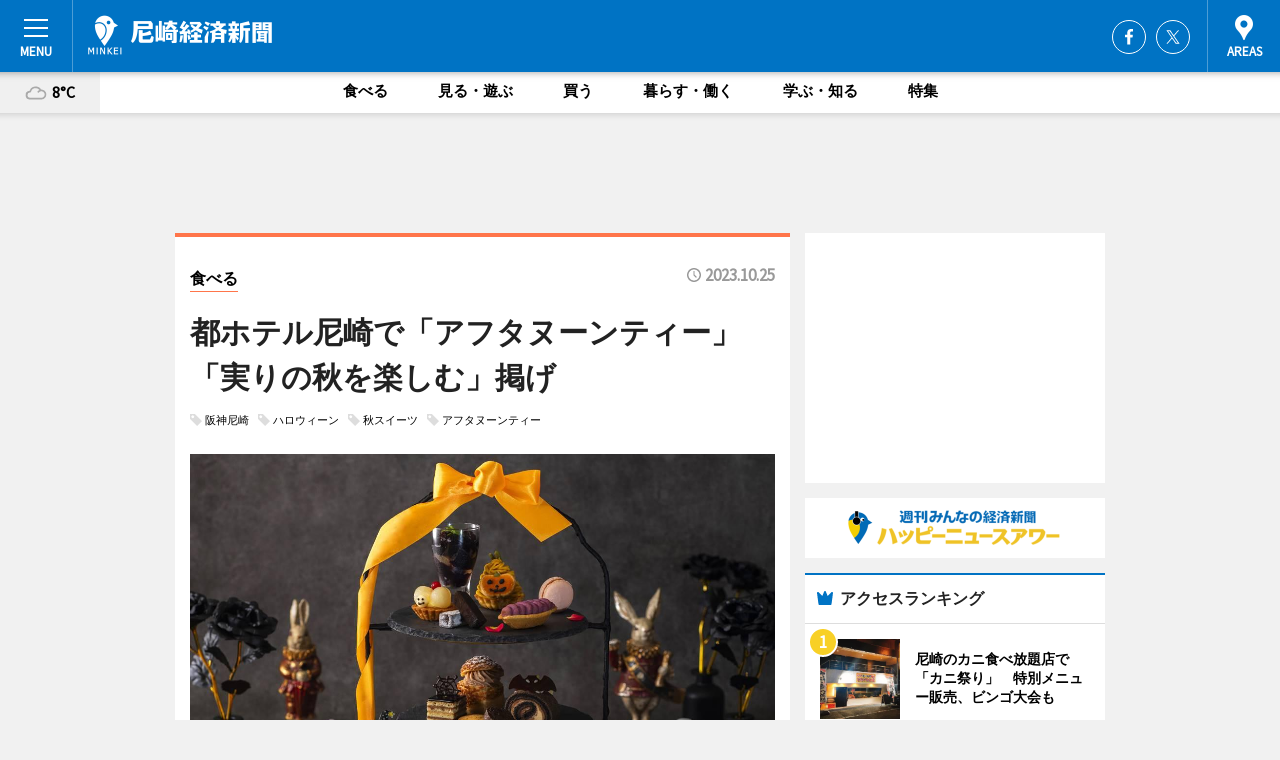

--- FILE ---
content_type: text/html; charset=utf-8
request_url: https://amagasaki.keizai.biz/headline/1437/
body_size: 66034
content:
<!DOCTYPE HTML>
<html>
<head>
<meta http-equiv="Content-Type" content="text/html; charset=utf-8">
<meta name="viewport" content="width=device-width,initial-scale=1,minimum-scale=1,maximum-scale=1,user-scalable=no">
<title>都ホテル尼崎で「アフタヌーンティー」　「実りの秋を楽しむ」掲げ - 尼崎経済新聞</title>

<meta name="keywords" content="尼崎,経済,新聞,ニュース,カルチャー">
<meta name="description" content="「実りの秋を楽しむアフタヌーンティー」を現在、都ホテル尼崎（尼崎市昭和通2）1階の「ロビーラウンジ ザ・ラウンジ＆ケーキショップ」（TEL 06-6488-4961）が提供している。">
<meta property="fb:app_id" content="375993182549007">
<meta property="fb:admins" content="100001334499453">
<meta property="og:site_name" content="尼崎経済新聞">
<meta property="og:locale" content="ja_JP">
<meta property="og:type" content="article">
<meta name="twitter:card" content="summary_large_image">
<meta name="twitter:site" content="@minkei">
<meta property="og:title" content="都ホテル尼崎で「アフタヌーンティー」　「実りの秋を楽しむ」掲げ">
<meta name="twitter:title" content="都ホテル尼崎で「アフタヌーンティー」　「実りの秋を楽しむ」掲げ">
<link rel="canonical" href="https://amagasaki.keizai.biz/headline/1437/">
<meta property="og:url" content="https://amagasaki.keizai.biz/headline/1437/">
<meta name="twitter:url" content="https://amagasaki.keizai.biz/headline/1437/">
<meta property="og:description" content="「実りの秋を楽しむアフタヌーンティー」を現在、都ホテル尼崎（尼崎市昭和通2）1階の「ロビーラウンジ ザ・ラウンジ＆ケーキショップ」（TEL 06-6488-4961）が提供している。">
<meta name="twitter:description" content="「実りの秋を楽しむアフタヌーンティー」を現在、都ホテル尼崎（尼崎市昭和通2）1階の「ロビーラウンジ ザ・ラウンジ＆ケーキショップ」（TEL 06-6488-4961）が提供している。">
<meta property="og:image" content="https://images.keizai.biz/amagasaki_keizai/headline/1698207738_photo.jpg">
<meta name="twitter:image" content="https://images.keizai.biz/amagasaki_keizai/headline/1698207738_photo.jpg">
<link href="https://images.keizai.biz/favicon.ico" rel="shortcut icon">
<link href="https://ex.keizai.biz/common.8.3.0/css.1.0.6/common.min.css?1768849786" rel="stylesheet" type="text/css">
<link href="https://ex.keizai.biz/common.8.3.0/css.1.0.6/single.min.css?1768849786" rel="stylesheet" type="text/css">
<link href="https://amagasaki.keizai.biz/css/style.css" rel="stylesheet" type="text/css">
<link href="https://ex.keizai.biz/common.8.3.0/css.1.0.6/all.min.css" rel="stylesheet" type="text/css">
<link href="https://fonts.googleapis.com/css?family=Source+Sans+Pro" rel="stylesheet">
<link href="https://cdn.jsdelivr.net/npm/yakuhanjp@3.0.0/dist/css/yakuhanjp.min.css" rel=”preload” as="stylesheet" type="text/css">
<link href="https://ex.keizai.biz/common.8.3.0/css.1.0.6/print.min.css" media="print" rel="stylesheet" type="text/css">
<script>
var microadCompass = microadCompass || {};
microadCompass.queue = microadCompass.queue || [];
</script>
<script charset="UTF-8" src="//j.microad.net/js/compass.js" onload="new microadCompass.AdInitializer().initialize();" async></script>
<script type="text/javascript">
var PWT={};
var pbjs = pbjs || {};
pbjs.que = pbjs.que || [];
var googletag = googletag || {};
googletag.cmd = googletag.cmd || [];
var gptRan = false;
PWT.jsLoaded = function(){
    if(!location.hostname.match(/proxypy.org|printwhatyoulike.com/)){
        loadGPT();
    }
};
var loadGPT = function(){
    if (!gptRan) {
        gptRan = true;
        var gads = document.createElement('script');
        var useSSL = 'https:' == document.location.protocol;
        gads.src = (useSSL ? 'https:' : 'http:') + '//securepubads.g.doubleclick.net/tag/js/gpt.js';
        gads.async = true;
        var node = document.getElementsByTagName('script')[0];
        node.parentNode.insertBefore(gads, node);
        var pbjsEl = document.createElement("script");
        pbjsEl.type = "text/javascript";
        pbjsEl.src = "https://anymind360.com/js/2131/ats.js";
        var pbjsTargetEl = document.getElementsByTagName("head")[0];
        pbjsTargetEl.insertBefore(pbjsEl, pbjsTargetEl.firstChild);
    }
};
setTimeout(loadGPT, 500);
</script>
<script type="text/javascript">
(function() {
var purl = window.location.href;
var url = '//ads.pubmatic.com/AdServer/js/pwt/157255/3019';
var profileVersionId = '';
if(purl.indexOf('pwtv=')>0){
    var regexp = /pwtv=(.*?)(&|$)/g;
    var matches = regexp.exec(purl);
    if(matches.length >= 2 && matches[1].length > 0){
    profileVersionId = '/'+matches[1];
    }
}
var wtads = document.createElement('script');
wtads.async = true;
wtads.type = 'text/javascript';
wtads.src = url+profileVersionId+'/pwt.js';
var node = document.getElementsByTagName('script')[0];
node.parentNode.insertBefore(wtads, node);
})();
</script>
<script>
window.gamProcessed = false;
window.gamFailSafeTimeout = 5e3;
window.reqGam = function () {
    if (!window.gamProcessed) {
        window.gamProcessed = true;
        googletag.cmd.push(function () {
            googletag.pubads().refresh();
        });
    }
};
setTimeout(function () {
    window.reqGam();
}, window.gamFailSafeTimeout);
var googletag = googletag || {};
googletag.cmd = googletag.cmd || [];
googletag.cmd.push(function(){
let issp = false;
let hbSlots = new Array();
let amznSlots = new Array();
const ua = window.navigator.userAgent.toLowerCase();
if (ua.indexOf('iphone') > 0 || ua.indexOf('ipod') > 0 || ua.indexOf('android') > 0 && ua.indexOf('mobile') > 0) {
    issp = true;
}
if (issp === true) {
    amznSlots.push(googletag.defineSlot('/159334285/sp_minkei_header_1st', [[320, 100], [320, 50]], 'div-gpt-ad-1576055139196-0').addService(googletag.pubads()));
    hbSlots.push(googletag.defineSlot('/159334285/sp_minkei_list_1st', [[336, 280], [300, 250], [320, 100], [320, 50], [200, 200], 'fluid'], 'div-gpt-ad-1580717788210-0').addService(googletag.pubads()));
    hbSlots.push(googletag.defineSlot('/159334285/sp_minkei_inarticle', ['fluid', [300, 250], [336, 280], [320, 180], [1, 1]], 'div-gpt-ad-1576055195029-0').addService(googletag.pubads()));
    hbSlots.push(googletag.defineSlot('/159334285/sp_minkei_footer_1st', ['fluid', [300, 250], [336, 280], [320, 100], [320, 50], [200, 200]], 'div-gpt-ad-1576055033248-0').addService(googletag.pubads()));
    hbSlots.push(googletag.defineSlot('/159334285/sp_minkei_footer_2nd', [[300, 250], 'fluid', [336, 280], [320, 180], [320, 100], [320, 50], [200, 200]], 'div-gpt-ad-1576037774006-0').addService(googletag.pubads()));
    hbSlots.push(googletag.defineSlot('/159334285/sp_minkei_footer_3rd', [[300, 250], [336, 280], [320, 100], [320, 50], [200, 200], 'fluid'], 'div-gpt-ad-1576055085577-0').addService(googletag.pubads()));
    hbSlots.push(googletag.defineSlot('/159334285/sp_minkei_overlay', [320, 50], 'div-gpt-ad-1584427815478-0').addService(googletag.pubads()));
    hbSlots.push(googletag.defineSlot('/159334285/sp_minkei_infeed_1st', ['fluid', [320, 100], [300, 100]], 'div-gpt-ad-1580370696425-0').addService(googletag.pubads()));
    hbSlots.push(googletag.defineSlot('/159334285/sp_minkei_infeed_2st', [[300, 100], 'fluid', [320, 100]], 'div-gpt-ad-1580370846543-0').addService(googletag.pubads()));
    hbSlots.push(googletag.defineSlot('/159334285/sp_minkei_infeed_3rd', [[300, 100], 'fluid', [320, 100]], 'div-gpt-ad-1580370937978-0').addService(googletag.pubads()));
} else {
    amznSlots.push(googletag.defineSlot('/159334285/pc_minkei_header_1st', [[728, 90], [750, 100], [970, 90]], 'div-gpt-ad-1576054393576-0').addService(googletag.pubads()));
    amznSlots.push(googletag.defineSlot('/159334285/pc_minkei_right_1st', ['fluid', [300, 250]], 'div-gpt-ad-1576054711791-0').addService(googletag.pubads()));
    hbSlots.push(googletag.defineSlot('/159334285/pc_minkei_right_2nd', ['fluid', [300, 250], [200, 200]], 'div-gpt-ad-1576054772252-0').addService(googletag.pubads()));
    hbSlots.push(googletag.defineSlot('/159334285/pc_minkei_inarticle', ['fluid', [300, 250], [336, 280]], 'div-gpt-ad-1576054895453-0').addService(googletag.pubads()));
    hbSlots.push(googletag.defineSlot('/159334285/pc_minkei_right_3rd', [[300, 250], 'fluid', [300, 600], [160, 600], [200, 200]], 'div-gpt-ad-1576054833870-0').addService(googletag.pubads()));
    amznSlots.push(googletag.defineSlot('/159334285/pc_minkei_left_1st', ['fluid', [300, 250]], 'div-gpt-ad-1576037145616-0'). addService(googletag.pubads()));
    hbSlots.push(googletag.defineSlot('/159334285/pc_minkei_infeed_1st', ['fluid'], 'div-gpt-ad-1580370696425-0').addService(googletag.pubads()));
    hbSlots.push(googletag.defineSlot('/159334285/pc_minkei_infeed_2st', ['fluid'], 'div-gpt-ad-1580370846543-0').addService(googletag.pubads()));
    hbSlots.push(googletag.defineSlot('/159334285/pc_minkei_infeed_3rd', ['fluid'], 'div-gpt-ad-1580370937978-0').addService(googletag.pubads()));
}

const interstitialSlot = googletag.defineOutOfPageSlot('/159334285/minkei_interstitial', googletag.enums.OutOfPageFormat.INTERSTITIAL);
if (interstitialSlot) amznSlots.push(interstitialSlot.addService(googletag.pubads()));
if (!googletag.pubads().isInitialLoadDisabled()) {
    googletag.pubads().disableInitialLoad();
}
googletag.pubads().enableSingleRequest();
googletag.pubads().collapseEmptyDivs();
googletag.enableServices();
googletag.pubads().refresh(amznSlots);
googletag.pubads().addEventListener('slotRequested', function(event) {
var elemId = event.slot.getSlotElementId();
for (var i = 0; i < hbSlots.length; i++) {
    if (hbSlots[i].getSlotElementId() == elemId) {
        window.gamProcessed = true;
    }
}
});
});
</script>
<script async src="//pagead2.googlesyndication.com/pagead/js/adsbygoogle.js"></script>
<script src="https://cdn.gmossp-sp.jp/ads/receiver.js"></script>
<script type="text/javascript">
window._taboola = window._taboola || [];
_taboola.push({article:'auto'});
! function(e, f, u, i) {
if (!document.getElementById(i)) {
e.async = 1;
e.src = u;
e.id = i;
f.parentNode.insertBefore(e, f);
}
}(document.createElement('script'),
document.getElementsByTagName('script')[0],
'//cdn.taboola.com/libtrc/minkeijapan-network/loader.js',
'tb_loader_script');
if (window.performance && typeof window.performance.mark == 'function')
{window.performance.mark('tbl_ic');}
</script>
</head>
<body>

<div id="wrap">
<div id="header">
<div class="inner">
<div id="menuBtn"><span></span></div>
<h1 class="logo"><a href="https://amagasaki.keizai.biz/">尼崎経済新聞</a></h1>
<div id="areasBtn"><span></span></div>
<ul class="sns">
<li class="fb"><a href="https://www.facebook.com/amagasakikeizai" target="_blank">Facebook</a></li><li class="tw"><a href="https://twitter.com/amagasakikeizai" target="_blank">Twitter</a></li></ul>
</div>
</div>
<div id="gNavi">
<div id="weather"><a href="https://amagasaki.keizai.biz/weather/"><img src="https://images.keizai.biz/img/weather/200.svg" alt=""><span>8°C</span></a></div>
<div class="link">
<ul>
<li><a href="https://amagasaki.keizai.biz/gourmet/archives/1/">食べる</a></li>
<li><a href="https://amagasaki.keizai.biz/play/archives/1/">見る・遊ぶ</a></li>
<li><a href="https://amagasaki.keizai.biz/shopping/archives/1/">買う</a></li>
<li><a href="https://amagasaki.keizai.biz/life/archives/1/">暮らす・働く</a></li>
<li><a href="https://amagasaki.keizai.biz/study/archives/1/">学ぶ・知る</a></li>
<li><a href="https://amagasaki.keizai.biz/special/archives/1/">特集</a></li>
</ul>
</div>
</div>
<div id="topBnr">
<script>
const spw = 430;
const hbnr = document.createElement('div');
const cbnr = document.createElement('div');
if (screen.width <= spw) {
    hbnr.classList.add("bnrW320");
    cbnr.setAttribute('id', 'div-gpt-ad-1576055139196-0');
} else {
    hbnr.classList.add("bnrWPC");
    cbnr.setAttribute('id', 'div-gpt-ad-1576054393576-0');
}
hbnr.appendChild(cbnr);
document.currentScript.parentNode.appendChild(hbnr);
if (screen.width <= spw) {
    googletag.cmd.push(function() { googletag.display('div-gpt-ad-1576055139196-0'); });
} else {
    googletag.cmd.push(function() { googletag.display('div-gpt-ad-1576054393576-0'); });
}
</script>
</div>

<div id="container">
<div class="contents" id="topBox">
<div class="box gourmet">
<div class="ttl">
<span class="gourmet"><a href="https://amagasaki.keizai.biz/gourmet/archives/1/">食べる</a></span>
<time>2023.10.25</time>
<h1>都ホテル尼崎で「アフタヌーンティー」　「実りの秋を楽しむ」掲げ</h1>
</div>
<ul class="tagList">
<li><a href="https://amagasaki.keizai.biz/tag.php?name=阪神尼崎&amp;from=1">阪神尼崎</a></li>
<li><a href="https://amagasaki.keizai.biz/tag.php?name=ハロウィーン&amp;from=1">ハロウィーン</a></li>
<li><a href="https://amagasaki.keizai.biz/tag.php?name=秋スイーツ&amp;from=1">秋スイーツ</a></li>
<li><a href="https://amagasaki.keizai.biz/tag.php?name=アフタヌーンティー&amp;from=1">アフタヌーンティー</a></li>
</ul>
<div class="main">
<img src="https://images.keizai.biz/amagasaki_keizai/headline/1698207738_photo.jpg" alt="アフタヌーンティーイメージ。10月はハロウィーンをイメージしたデコレーションを施す">
<h2>アフタヌーンティーイメージ。10月はハロウィーンをイメージしたデコレーションを施す</h2>
</div>
<div class="gallery">
<ul>
<li>
<a href="https://amagasaki.keizai.biz/photoflash/4175/"><img src="https://images.keizai.biz/amagasaki_keizai/photonews/1698207593.jpg" alt=""></a>
</li>
<li>
<a href="https://amagasaki.keizai.biz/photoflash/4174/"><img src="https://images.keizai.biz/amagasaki_keizai/photonews/1698207573.jpg" alt=""></a>
</li>
</ul>
</div>
<script>var _puri = "https://amagasaki.keizai.biz/headline/1437/";</script>
<div class="snsArea">
<ul>
<li class="fb"><a href="https://www.facebook.com/share.php?u=https://amagasaki.keizai.biz/headline/1437/" class="popup" target="_blank"></a><span id="fb_count"><p id="fb_count_num">10</p></span></li>
<li class="tw"><a href="https://twitter.com/intent/tweet?url=https://amagasaki.keizai.biz/headline/1437/&text=都ホテル尼崎で「アフタヌーンティー」　「実りの秋を楽しむ」掲げ" class="popup" target="_blank"></a></li>
<li class="line"><a href="https://line.me/R/msg/text/?%E9%83%BD%E3%83%9B%E3%83%86%E3%83%AB%E5%B0%BC%E5%B4%8E%E3%81%A7%E3%80%8C%E3%82%A2%E3%83%95%E3%82%BF%E3%83%8C%E3%83%BC%E3%83%B3%E3%83%86%E3%82%A3%E3%83%BC%E3%80%8D%E3%80%80%E3%80%8C%E5%AE%9F%E3%82%8A%E3%81%AE%E7%A7%8B%E3%82%92%E6%A5%BD%E3%81%97%E3%82%80%E3%80%8D%E6%8E%B2%E3%81%92%0d%0ahttps%3A%2F%2Famagasaki.keizai.biz%2Fheadline%2F1437%2F" class="popup" target="_blank"></a></li>
<li class="htn"><a href="http://b.hatena.ne.jp/entry/https://amagasaki.keizai.biz/headline/1437/" target="_blank"></a><span id="htn_count">&nbsp;</span></li>
</ul>
</div>
<div class="txt">
<div class="img">
<p>　「実りの秋を楽しむアフタヌーンティー」を現在、都ホテル尼崎（尼崎市昭和通2）1階の「ロビーラウンジ ザ・ラウンジ＆ケーキショップ」（TEL <a href="tel:0664884961">06-6488-4961</a>）が提供している。</p>
<p><a href="https://amagasaki.keizai.biz/photoflash/4174/" class="photo">11月から提供するアフタヌーンティーイメージ</a></p>
<div class="bnr">
<script>
const _bnr = document.createElement('div');
if (screen.width <= spw) {
  _bnr.setAttribute('id', 'div-gpt-ad-1576055195029-0');
} else {
  _bnr.setAttribute('id', 'div-gpt-ad-1576054895453-0');
}
document.currentScript.parentNode.appendChild(_bnr);
if (screen.width <= spw) {
  googletag.cmd.push(function() { googletag.display('div-gpt-ad-1576055195029-0'); });
} else {
  googletag.cmd.push(function() { googletag.display('div-gpt-ad-1576054895453-0'); });
}
</script>
<span>［広告］</span></div>
<p>　スイーツは、カボチャや紫イモ、クリ、洋ナシなど秋の食材を使った15種類。10月31日まで、スイーツにハロウィーンをイメージしたデコレーションを施す。軽食はホウレンソウとブナシメジのキッシュ、クロワッサンサンド、ドリンクは「ロンネフェルト」の紅茶、コーヒーを用意する。</p>
<p>　アフタヌーンティーの提供時間は11時～17時30分。料金は4,000円。来店希望日の2日前までに要予約。11月30日まで。</p>
</div>
</div>
<ul class="btnList article">
<li class="send"><a href="https://amagasaki.keizai.biz/mapnews/1437/">地図を見る</a></li>
</ul>
</div>
<div class="box">
<ul class="thumb related">
<li>
<a href="https://amagasaki.keizai.biz/photoflash/4175/">
<div class="img"><img src="https://images.keizai.biz/amagasaki_keizai/photonews/1698207593.jpg" alt=""></div>
<div class="relbox">
<h3>店内の様子</h3>
<small>関連画像</small>
</div>
</a>
</li>
<li class="link"><div class="sdbox"><a href="https://www.miyakohotels.ne.jp/amagasaki/restaurant/lounge/menu/25281/" target="_blank" class="win">アフタヌーンティー詳細</a></div></li>
</ul>
<ul class="snsList">
<li>
<a href="https://twitter.com/share" class="twitter-share-button popup" data-url="https://amagasaki.keizai.biz/headline/1437/" data-text="都ホテル尼崎で「アフタヌーンティー」　「実りの秋を楽しむ」掲げ" data-lang="ja"></a><script>!function(d,s,id){var js,fjs=d.getElementsByTagName(s)[0],p='https';if(!d.getElementById(id)){js=d.createElement(s);js.id=id;js.src=p+'://platform.twitter.com/widgets.js';fjs.parentNode.insertBefore(js,fjs);}}(document, 'script', 'twitter-wjs');</script>
</li>
<li>
<div id="fb-root"></div>
<script async defer crossorigin="anonymous" src="https://connect.facebook.net/ja_JP/sdk.js#xfbml=1&version=v9.0&appId=375993182549007&autoLogAppEvents=1" nonce="mlP5kZZA"></script>
<div class="fb-share-button" data-href="https://amagasaki.keizai.biz/headline/1437/" data-layout="button_count" data-size="small"><a target="_blank" href="https://www.facebook.com/sharer/sharer.php?u=https%3A%2F%2Famagasaki.keizai.biz%2Fheadline%2F1437%2F&amp;src=sdkpreparse" class="fb-xfbml-parse-ignore">シェア</a></div>
</li>
<li>
<div class="line-it-button" data-lang="ja" data-type="share-a" data-url="https://amagasaki.keizai.biz/headline/1437/" style="display: none;"></div>
<script src="https://d.line-scdn.net/r/web/social-plugin/js/thirdparty/loader.min.js" async="async" defer="defer"></script>
</li>
<li>
<a href="http://b.hatena.ne.jp/entry/" class="hatena-bookmark-button" data-hatena-bookmark-layout="basic-label-counter" data-hatena-bookmark-lang="ja" data-hatena-bookmark-height="20" title="はてなブックマークに追加"><img src="https://b.st-hatena.com/images/entry-button/button-only@2x.png" alt="はてなブックマークに追加" width="20" height="20" style="border: none;" /></a><script type="text/javascript" src="https://b.st-hatena.com/js/bookmark_button.js" charset="utf-8" async="async"></script>
</li>
</ul>
<div class="pager">
<ul>
<li class="prev"><a href="https://amagasaki.keizai.biz/headline/1436/"><span>前の記事</span></a></li><li class="next"><a href="https://amagasaki.keizai.biz/headline/1438/"><span>次の記事</span></a></li></ul>
</div>
</div>
</div>
<div class="box" style="text-align: center;">
<div id="middleBnr" class="box bnr">
<script>
if (screen.width <= spw) {
    const _cMiddleBnr = document.createElement('div');
    _cMiddleBnr.setAttribute('id', 'div-gpt-ad-1580717788210-0');
    document.currentScript.parentNode.appendChild(_cMiddleBnr);
    googletag.cmd.push(function() { googletag.display('div-gpt-ad-1580717788210-0'); });
}
</script>

</div>
</div>
<div id="info">
<div id="category">

<div class="box special">
<div class="ttl"><h2>特集</h2></div>
<ul class="thumbB">
<li>
<a href="https://amagasaki.keizai.biz/column/41/">
<div class="img"><img class="lazy" src="https://images.keizai.biz/img/extras/noimage.png" data-src="https://amagasaki.keizai.biz/img/column/1721697660/1721698082index.jpg" alt="伊丹の音楽フェスが11年目の開催へ　テーマに「リスタート」掲げる"></div>
<div class="block">
<span>エリア特集</span>
<h3>伊丹の音楽フェスが11年目の開催へ　テーマに「リスタート」掲げる</h3>
</div>
</a>
</li>
<li>
<a href="https://amagasaki.keizai.biz/column/40/">
<div class="img"><img class="lazy" src="https://images.keizai.biz/img/extras/noimage.png" data-src="https://amagasaki.keizai.biz/img/column/1718084226/1718084762index.jpg" alt="尼崎のロボットスクール「ロボキャン」が1周年　小中学生が集まり学び合う場に"></div>
<div class="block">
<span>エリア特集</span>
<h3>尼崎のロボットスクール「ロボキャン」が1周年　小中学生が集まり学び合う場に</h3>
</div>
</a>
</li>
<li>
<a href="https://amagasaki.keizai.biz/column/39/">
<div class="img"><img class="lazy" src="https://images.keizai.biz/img/extras/noimage.png" data-src="https://amagasaki.keizai.biz/img/column/1709255674/1709255959index.jpg" alt="尼崎でロボットスクール「ロボキャン」　子どもたちに「さらなる学びの場」を提供"></div>
<div class="block">
<span>エリア特集</span>
<h3>尼崎でロボットスクール「ロボキャン」　子どもたちに「さらなる学びの場」を提供</h3>
</div>
</a>
</li>
</ul>
<div class="more"><a href="https://amagasaki.keizai.biz/special/archives/1/"><span>もっと見る</span></a></div>
</div>
<div class="box latestnews">
<div class="ttl"><h2>最新ニュース</h2></div>
<div class="thumbA">
<a href="https://amagasaki.keizai.biz/headline/1495/">
<div class="img">
<img src="https://images.keizai.biz/amagasaki_keizai/headline/1733199236_photo.jpg" alt="">
</div>
<span>食べる</span>
<h3>尼崎のホテルが食べ飲み放題の「冬ビアホール」　正月イベントも</h3>
<p>ホテルヴィスキオ尼崎（尼崎市潮江1）が現在、レストラン「カフェ＆レストランウエストリバー」で食べ飲み放題プラン「冬ビアホール」を提供している。</p>
</a>
</div>
<ul class="thumbC">
<li>
<a href="https://amagasaki.keizai.biz/headline/1494/">
<div class="img">
<img src="https://images.keizai.biz/amagasaki_keizai/thumbnail/1730873134_mini.jpg" alt="">
</div>
<div class="block">
<span>見る・遊ぶ</span><h3>伊丹スポーツセンターで子ども体験イベント　スポーツ・楽器・日本文化など</h3>
</div>
</a>
</li>
<li>
<a href="https://amagasaki.keizai.biz/headline/1493/">
<div class="img">
<img src="https://images.keizai.biz/amagasaki_keizai/thumbnail/1729564716_mini.jpg" alt="">
</div>
<div class="block">
<span>食べる</span><h3>尼崎のカニ食べ放題店で「カニ祭り」　特別メニュー販売、ビンゴ大会も</h3>
</div>
</a>
</li>
<li>
<a href="https://amagasaki.keizai.biz/headline/1492/">
<div class="img">
<img src="https://images.keizai.biz/amagasaki_keizai/thumbnail/1725589616_mini.jpg" alt="">
</div>
<div class="block">
<span>見る・遊ぶ</span><h3>尼崎市第8回「近松賞」受賞戯曲を舞台化　ピッコロ劇団が上演</h3>
</div>
</a>
</li>
<li>
<a href="https://amagasaki.keizai.biz/headline/1491/">
<div class="img">
<img src="https://images.keizai.biz/amagasaki_keizai/thumbnail/1724725982_mini.jpg" alt="">
</div>
<div class="block">
<span>食べる</span><h3>都ホテル尼崎で「重富教授の生ビール大学」開講</h3>
</div>
</a>
</li>
<li>
<a href="https://amagasaki.keizai.biz/headline/1490/">
<div class="img">
<img src="https://images.keizai.biz/amagasaki_keizai/thumbnail/1722910725_mini.jpg" alt="">
</div>
<div class="block">
<span>見る・遊ぶ</span><h3>尼崎で音楽イベント「塚口ジャズ」　中高生や社会人バンド、プロも出演</h3>
</div>
</a>
</li>
<li id="_ads">
<div id='div-gpt-ad-1580370696425-0'>
<script>
googletag.cmd.push(function() { googletag.display('div-gpt-ad-1580370696425-0'); });
</script>
</div>
</li>

</ul>
<div class="more"><a href="https://amagasaki.keizai.biz/headline/archives/1/"><span>もっと見る</span></a></div>
</div>
<div class="box">
<div id="taboola-below-article-thumbnails"></div>
<script type="text/javascript">
window._taboola = window._taboola || [];
_taboola.push({
mode: 'thumbnails-a',
container: 'taboola-below-article-thumbnails',
placement: 'Below Article Thumbnails',
target_type: 'mix'
});
</script>
</div>
<div class="box gourmet">
<div class="ttl"><h2>食べる</h2></div>
<div class="thumbA">
<a href="https://amagasaki.keizai.biz/headline/1495/">
<div class="img"><img class="lazy" src="https://images.keizai.biz/img/extras/noimage.png" data-src="https://images.keizai.biz/amagasaki_keizai/headline/1733199236_photo.jpg" alt=""></div>
<span>食べる</span>
<h3>尼崎のホテルが食べ飲み放題の「冬ビアホール」　正月イベントも</h3>
<p>ホテルヴィスキオ尼崎（尼崎市潮江1）が現在、レストラン「カフェ＆レストランウエストリバー」で食べ飲み放題プラン「冬ビアホール」を提供している。</p>
</a>
</div>
<ul class="thumbC">
<li>
<a href="https://amagasaki.keizai.biz/headline/1493/">
<div class="img"><img class="lazy" src="https://images.keizai.biz/img/extras/noimage.png" data-src="https://images.keizai.biz/amagasaki_keizai/headline/1729564716.jpg" alt=""></div>
<div class="block">
<span>食べる</span>
<h3>尼崎のカニ食べ放題店で「カニ祭り」　特別メニュー販売、ビンゴ大会も</h3>
</div>
</a>
</li>
<li>
<a href="https://amagasaki.keizai.biz/headline/1491/">
<div class="img"><img class="lazy" src="https://images.keizai.biz/img/extras/noimage.png" data-src="https://images.keizai.biz/amagasaki_keizai/headline/1724725982.jpg" alt=""></div>
<div class="block">
<span>食べる</span>
<h3>都ホテル尼崎で「重富教授の生ビール大学」開講</h3>
</div>
</a>
</li>
<li>
<a href="https://amagasaki.keizai.biz/headline/1486/">
<div class="img"><img class="lazy" src="https://images.keizai.biz/img/extras/noimage.png" data-src="https://images.keizai.biz/amagasaki_keizai/headline/1720407548.jpg" alt=""></div>
<div class="block">
<span>食べる</span>
<h3>尼崎のホテルが食べ飲み放題プラン　席でたる生ビールつぐサービスも</h3>
</div>
</a>
</li>
<li id="_ads15">
<div id='div-gpt-ad-1580370846543-0'>
<script>
googletag.cmd.push(function() { googletag.display('div-gpt-ad-1580370846543-0'); });
</script>
</div>
</li>

</ul>
<div class="more"><a href="https://amagasaki.keizai.biz/gourmet/archives/1/"><span>もっと見る</span></a></div>
</div>
<script>
if (screen.width <= spw) {
    const _bnr = document.createElement('div');
    const _cbnr = document.createElement('div');
    _bnr.classList.add('box', 'oauth', 'sp');
    _cbnr.setAttribute('id', 'div-gpt-ad-1580370696425-0');
    _bnr.appendChild(_cbnr);
    document.currentScript.parentNode.appendChild(_bnr);
    googletag.cmd.push(function() { googletag.display('div-gpt-ad-1580370696425-0'); });
}
</script>
<div class="box play">
<div class="ttl"><h2>見る・遊ぶ</h2></div>
<div class="thumbA">
<a href="https://amagasaki.keizai.biz/headline/1494/">
<div class="img"><img class="lazy" src="https://images.keizai.biz/img/extras/noimage.png" data-src="https://images.keizai.biz/amagasaki_keizai/headline/1730873134_photo.jpg" alt=""></div>
<span>見る・遊ぶ</span>
<h3>伊丹スポーツセンターで子ども体験イベント　スポーツ・楽器・日本文化など</h3>
<p>子ども向けイベント「キッズフェスいたみ2024」が11月24日、伊丹市立伊丹スポーツセンター（鴻池1）で開催される。</p>
</a>
</div>
<ul class="thumbC">
<li>
<a href="https://amagasaki.keizai.biz/headline/1492/">
<div class="img"><img class="lazy" src="https://images.keizai.biz/img/extras/noimage.png" data-src="https://images.keizai.biz/amagasaki_keizai/headline/1725589616.jpg" alt=""></div>
<div class="block">
<span>見る・遊ぶ</span>
<h3>尼崎市第8回「近松賞」受賞戯曲を舞台化　ピッコロ劇団が上演</h3>
</div>
</a>
</li>
<li>
<a href="https://amagasaki.keizai.biz/headline/1490/">
<div class="img"><img class="lazy" src="https://images.keizai.biz/img/extras/noimage.png" data-src="https://images.keizai.biz/amagasaki_keizai/headline/1722910725.jpg" alt=""></div>
<div class="block">
<span>見る・遊ぶ</span>
<h3>尼崎で音楽イベント「塚口ジャズ」　中高生や社会人バンド、プロも出演</h3>
</div>
</a>
</li>
<li>
<a href="https://amagasaki.keizai.biz/headline/1487/">
<div class="img"><img class="lazy" src="https://images.keizai.biz/img/extras/noimage.png" data-src="https://images.keizai.biz/amagasaki_keizai/headline/1721615619.jpg" alt=""></div>
<div class="block">
<span>見る・遊ぶ</span>
<h3>尼崎で同市出身の画家・白髪一雄の個展　生誕100年を記念</h3>
</div>
</a>
</li>
<li id="_ads25">
<div id='div-gpt-ad-1580370937978-0'>
<script>
googletag.cmd.push(function() { googletag.display('div-gpt-ad-1580370937978-0'); });
</script>
</div>
</li>

</ul>
<div class="more"><a href="https://amagasaki.keizai.biz/play/archives/1/"><span>もっと見る</span></a></div>
</div>
<script>
if (screen.width <= spw) {
    const _bnr = document.createElement('div');
    const _cbnr = document.createElement('div');
    _bnr.classList.add('rb', 'sp');
    _cbnr.setAttribute('id', 'div-gpt-ad-1576037774006-0');
    _bnr.appendChild(_cbnr);
    document.currentScript.parentNode.appendChild(_bnr);
    googletag.cmd.push(function() { googletag.display('div-gpt-ad-1576037774006-0'); });
}
</script>
<div class="box study">
<div class="ttl"><h2>学ぶ・知る</h2></div>
<div class="thumbA">
<a href="https://amagasaki.keizai.biz/headline/1494/">
<div class="img"><img class="lazy" src="https://images.keizai.biz/img/extras/noimage.png" data-src="https://images.keizai.biz/amagasaki_keizai/headline/1730873134_photo.jpg" alt=""></div>
<span>学ぶ・知る</span>
<h3>伊丹スポーツセンターで子ども体験イベント　スポーツ・楽器・日本文化など</h3>
<p>子ども向けイベント「キッズフェスいたみ2024」が11月24日、伊丹市立伊丹スポーツセンター（鴻池1）で開催される。</p>
</a>
</div>
<ul class="thumbC">
<li>
<a href="https://amagasaki.keizai.biz/headline/1491/">
<div class="img"><img class="lazy" src="https://images.keizai.biz/img/extras/noimage.png" data-src="https://images.keizai.biz/amagasaki_keizai/headline/1724725982.jpg" alt=""></div>
<div class="block">
<span>学ぶ・知る</span>
<h3>都ホテル尼崎で「重富教授の生ビール大学」開講</h3>
</div>
</a>
</li>
<li>
<a href="https://amagasaki.keizai.biz/headline/1488/">
<div class="img"><img class="lazy" src="https://images.keizai.biz/img/extras/noimage.png" data-src="https://images.keizai.biz/amagasaki_keizai/headline/1721888045.jpg" alt=""></div>
<div class="block">
<span>学ぶ・知る</span>
<h3>尼崎で10回目の「みんなのサマーセミナー」　市民らが講師務める350講座</h3>
</div>
</a>
</li>
<li>
<a href="https://amagasaki.keizai.biz/headline/1487/">
<div class="img"><img class="lazy" src="https://images.keizai.biz/img/extras/noimage.png" data-src="https://images.keizai.biz/amagasaki_keizai/headline/1721615619.jpg" alt=""></div>
<div class="block">
<span>学ぶ・知る</span>
<h3>尼崎で同市出身の画家・白髪一雄の個展　生誕100年を記念</h3>
</div>
</a>
</li>
<li>
<a href="https://amagasaki.keizai.biz/headline/1484/">
<div class="img"><img class="lazy" src="https://images.keizai.biz/img/extras/noimage.png" data-src="https://images.keizai.biz/amagasaki_keizai/headline/1719367402.jpg" alt=""></div>
<div class="block">
<span>学ぶ・知る</span>
<h3>伊丹の音楽フェス「ITAMI GREENJAM'24」、 第1弾出演者発表</h3>
</div>
</a>
</li>

</ul>
<div class="more"><a href="https://amagasaki.keizai.biz/study/archives/1/"><span>もっと見る</span></a></div>
</div>
<script>
if (screen.width <= spw) {
    const _bnr = document.createElement('div');
    const _cbnr = document.createElement('div');
    _bnr.classList.add('rb', 'sp', 'thd');
    _cbnr.setAttribute('id', 'div-gpt-ad-1576055085577-0');
    _bnr.appendChild(_cbnr);
    document.currentScript.parentNode.appendChild(_bnr);
    googletag.cmd.push(function() { googletag.display('div-gpt-ad-1576055085577-0'); });
}
</script>
<div class="box shopping hdSP">
<div class="ttl"><h2>買う</h2></div>
<div class="thumbA">
<a href="https://amagasaki.keizai.biz/headline/1493/">
<div class="img"><img class="lazy" src="https://images.keizai.biz/img/extras/noimage.png" data-src="https://images.keizai.biz/amagasaki_keizai/headline/1729564716_photo.jpg" alt=""></div>
<span>買う</span>
<h3>尼崎のカニ食べ放題店で「カニ祭り」　特別メニュー販売、ビンゴ大会も</h3>
<p>阪神尼崎駅近くのカニ食べ放題の店「どきどき水産 阪神尼崎店」（尼崎市東難波町5）で10月27日、「カニ祭り」が開催される。</p>
</a>
</div>
<ul class="thumbC">
<li>
<a href="https://amagasaki.keizai.biz/headline/1489/">
<div class="img"><img class="lazy" src="https://images.keizai.biz/img/extras/noimage.png" data-src="https://images.keizai.biz/amagasaki_keizai/headline/1722308168.jpg" alt=""></div>
<div class="block">
<span>買う</span>
<h3>尼崎で職人が鉄の端材で作る「トラフィー」発売　阪神タイガースとコラボ</h3>
</div>
</a>
</li>
<li>
<a href="https://amagasaki.keizai.biz/headline/1485/">
<div class="img"><img class="lazy" src="https://images.keizai.biz/img/extras/noimage.png" data-src="https://images.keizai.biz/amagasaki_keizai/headline/1719797611.jpg" alt=""></div>
<div class="block">
<span>買う</span>
<h3>尼崎経済新聞上半期PVランキング　1位は浜の「資さんうどん」</h3>
</div>
</a>
</li>
<li>
<a href="https://amagasaki.keizai.biz/headline/1484/">
<div class="img"><img class="lazy" src="https://images.keizai.biz/img/extras/noimage.png" data-src="https://images.keizai.biz/amagasaki_keizai/headline/1719367402.jpg" alt=""></div>
<div class="block">
<span>買う</span>
<h3>伊丹の音楽フェス「ITAMI GREENJAM'24」、 第1弾出演者発表</h3>
</div>
</a>
</li>
<li>
<a href="https://amagasaki.keizai.biz/headline/1480/">
<div class="img"><img class="lazy" src="https://images.keizai.biz/img/extras/noimage.png" data-src="https://images.keizai.biz/amagasaki_keizai/headline/1715050353.jpg" alt=""></div>
<div class="block">
<span>買う</span>
<h3>尼崎のホテルがスイーツ販売　日向夏やイチゴを使ったムース2種</h3>
</div>
</a>
</li>

</ul>
<div class="more"><a href="https://amagasaki.keizai.biz/shopping/archives/1/"><span>もっと見る</span></a></div>
</div>
<div class="box life hdSP">
<div class="ttl"><h2>暮らす・働く</h2></div>
<div class="thumbA">
<a href="https://amagasaki.keizai.biz/headline/1478/">
<div class="img"><img class="lazy" src="https://images.keizai.biz/img/extras/noimage.png" data-src="https://images.keizai.biz/amagasaki_keizai/headline/1713246733_photo.jpg" alt=""></div>
<span>暮らす・働く</span>
<h3>尼崎の印鑑会社が卵形印鑑「エッグ」　コンセプトは「かわいらしく、実用的」</h3>
<p>尼崎の印鑑会社「Sirusi（シルシ）」（南武庫之荘1）が4月12日、卵形の印鑑「エッグ」の先行販売をクラウドファンディングサイト「Creema SPRINGS（クリーマスプリングス）」で始めた。</p>
</a>
</div>
<ul class="thumbC">
<li>
<a href="https://amagasaki.keizai.biz/headline/1472/">
<div class="img"><img class="lazy" src="https://images.keizai.biz/img/extras/noimage.png" data-src="https://images.keizai.biz/amagasaki_keizai/headline/1709527029.jpg" alt=""></div>
<div class="block">
<span>暮らす・働く</span>
<h3>尼崎の「訪問看護ステーション立花畑」3周年　独自サービス「立花time」展開</h3>
</div>
</a>
</li>
<li>
<a href="https://amagasaki.keizai.biz/headline/1455/">
<div class="img"><img class="lazy" src="https://images.keizai.biz/img/extras/noimage.png" data-src="https://images.keizai.biz/amagasaki_keizai/headline/1702265364.jpg" alt=""></div>
<div class="block">
<span>暮らす・働く</span>
<h3>「MVP伊丹事業所」が開所2周年　不要品を活用し国内外の支援につなげる</h3>
</div>
</a>
</li>
<li>
<a href="https://amagasaki.keizai.biz/headline/1439/">
<div class="img"><img class="lazy" src="https://images.keizai.biz/img/extras/noimage.png" data-src="https://images.keizai.biz/amagasaki_keizai/headline/1698634527.jpg" alt=""></div>
<div class="block">
<span>暮らす・働く</span>
<h3>伊丹で店舗事業主デザインした「匠トレカ」集めるスタンプラリー　34店舗参加</h3>
</div>
</a>
</li>
<li>
<a href="https://amagasaki.keizai.biz/headline/1436/">
<div class="img"><img class="lazy" src="https://images.keizai.biz/img/extras/noimage.png" data-src="https://images.keizai.biz/amagasaki_keizai/headline/1698039563.jpg" alt=""></div>
<div class="block">
<span>暮らす・働く</span>
<h3>尼崎で展覧会「まちのことづて」　3人の芸術家が尼崎の街リサーチし作品制作</h3>
</div>
</a>
</li>
</ul>
<div class="more"><a href="https://amagasaki.keizai.biz/life/archives/1/"><span>もっと見る</span></a></div>
</div>
</div>
<div id="sideCategory">
<div class="side">
<div class="box news">
<div class="ttl"><h3>みん経トピックス</h3></div>
<ul>
<li><a href="http://chiba.keizai.biz/headline/1466/"><h4>千葉市美術館で開館30周年企画展　ロックフェラー収集品を紹介</h4><small>千葉経済新聞</small></a></li>
<li><a href="http://honjo.keizai.biz/headline/952/"><h4>本庄署が西中で不審者対応訓練　110番と#9110の使い分け呼びかけも</h4><small>本庄経済新聞</small></a></li>
<li><a href="http://yambaru.keizai.biz/headline/736/"><h4>宜野座・漢那に沖縄そば店「礼」　夜は居酒屋営業</h4><small>やんばる経済新聞</small></a></li>
<li><a href="http://iida.keizai.biz/headline/1560/"><h4>高森町歴史民俗資料館で「つくもがみガチャ」始動　来館者にカード配布も</h4><small>飯田経済新聞</small></a></li>
<li><a href="http://shunan.keizai.biz/headline/2094/"><h4>山崎八幡宮でマルシェイベント「おさんぽまーけっと」　300回の節目</h4><small>周南経済新聞</small></a></li>
</ul>
</div>
<div class="box news release_list">
<div class="ttl"><h3>プレスリリース</h3></div>
<ul>
<li>
<a href="https://amagasaki.keizai.biz/release/522059/">
<h3>削孔管理IoTシステム「削孔Palette」が国土交通省NETISに登録</h3>
</a>
</li>
<li>
<a href="https://amagasaki.keizai.biz/release/521986/">
<h3>かわいい「AI」が日記にコメントをくれる　　　　　　　　　　　　　日記アプリ「よりそうAI日記」正式版を1月19日にリリース</h3>
</a>
</li>
<li>
<a href="https://amagasaki.keizai.biz/release/521909/">
<h3>兵庫県伊丹市にDiverse Village KITAITAMI開設～約60名の障害者の雇用を創出～</h3>
</a>
</li>
</ul>
<div class="more"><a href="https://amagasaki.keizai.biz/release/archives/1/"><span>もっと見る</span></a></div>
</div>

<script>
if (screen.width > spw) {
    const _middleBnr = document.createElement('div');
    const _cMiddleBnr = document.createElement('div');
    _middleBnr.classList.add('box', 'rec');
    _cMiddleBnr.setAttribute('id', 'div-gpt-ad-1576037145616-0');
    _middleBnr.appendChild(_cMiddleBnr);
    document.currentScript.parentNode.appendChild(_middleBnr);
    googletag.cmd.push(function() { googletag.display('div-gpt-ad-1576037145616-0'); });
}
</script>
<script async src="https://yads.c.yimg.jp/js/yads-async.js"></script>
<div class="box yads">
<div id="yad"></div>
<script>
window.YJ_YADS = window.YJ_YADS || { tasks: [] };
if (screen.width <= 750) {
    _yads_ad_ds = '46046_265960';
} else {
    _yads_ad_ds = '12295_268899';
}
window.YJ_YADS.tasks.push({
    yads_ad_ds : _yads_ad_ds,
    yads_parent_element : 'yad'
});
</script>
</div>
</div>
</div>
</div>
<div id="side">
<div class="side top">

<script>
const _recBnr = document.createElement('div');
if (screen.width > spw) {
    const _recCbnr = document.createElement('div');
    _recBnr.setAttribute('id', 'recBanner');
    _recBnr.classList.add('box');
    _recBnr.style.marginTop = '0';
    _recBnr.style.height = '250px';
    _recCbnr.style.height = '250px';
    _recCbnr.setAttribute('id', 'div-gpt-ad-1576054711791-0');
    _recBnr.appendChild(_recCbnr);
    document.currentScript.parentNode.appendChild(_recBnr);
    googletag.cmd.push(function() { googletag.display('div-gpt-ad-1576054711791-0'); });
} else {
    _recBnr.style.marginTop = '-15px';
    document.currentScript.parentNode.appendChild(_recBnr);
}
</script>





<div class="box partner">
<a href="https://minkei.net/radio/" target="_blank"><img src="https://images.keizai.biz/img/banners/happynewshour.png" width="300" height="55" alt="週刊みんなの経済新聞 ハッピーニュースアワー">
</a>
</div>

<div class="box thumb rank">
<div class="ttl"><h3>アクセスランキング</h3></div>
<ul>
<li class="gourmet">
<a href="https://amagasaki.keizai.biz/headline/1493/">
<div class="img"><img src="https://images.keizai.biz/amagasaki_keizai/headline/1729564716.jpg" alt=""></div>
<div class="sdbox">
<h4>尼崎のカニ食べ放題店で「カニ祭り」　特別メニュー販売、ビンゴ大会も</h4>
</div>
</a>
</li>
<li class="study">
<a href="https://amagasaki.keizai.biz/headline/1488/">
<div class="img"><img src="https://images.keizai.biz/amagasaki_keizai/headline/1721888045.jpg" alt=""></div>
<div class="sdbox">
<h4>尼崎で10回目の「みんなのサマーセミナー」　市民らが講師務める350講座</h4>
</div>
</a>
</li>
<li class="play">
<a href="https://amagasaki.keizai.biz/headline/1490/">
<div class="img"><img src="https://images.keizai.biz/amagasaki_keizai/headline/1722910725.jpg" alt=""></div>
<div class="sdbox">
<h4>尼崎で音楽イベント「塚口ジャズ」　中高生や社会人バンド、プロも出演</h4>
</div>
</a>
</li>
<li class="gourmet">
<a href="https://amagasaki.keizai.biz/headline/1495/">
<div class="img"><img src="https://images.keizai.biz/amagasaki_keizai/headline/1733199236.jpg" alt=""></div>
<div class="sdbox">
<h4>尼崎のホテルが食べ飲み放題の「冬ビアホール」　正月イベントも</h4>
</div>
</a>
</li>
<li class="play">
<a href="https://amagasaki.keizai.biz/headline/780/">
<div class="img"><img src="https://images.keizai.biz/amagasaki_keizai/headline/1554350277.jpg" alt=""></div>
<div class="sdbox">
<h4>尼崎・塚口のカフェで犬と楽しむ落語会　桂福丸さん、初のワンコ寄席に挑戦</h4>
</div>
</a>
</li>
</ul>
<div class="more"><a href="https://amagasaki.keizai.biz/access/"><span>もっと見る</span></a></div>
</div>
<script>
if (screen.width <= spw) {
    const _bnr = document.createElement('div');
    const _cbnr = document.createElement('div');
    _bnr.classList.add('box', 'oauth', 'sp');
    _cbnr.setAttribute('id', 'div-gpt-ad-1576055033248-0');
    _bnr.appendChild(_cbnr);
    document.currentScript.parentNode.appendChild(_bnr);
    googletag.cmd.push(function() { googletag.display('div-gpt-ad-1576055033248-0'); });
}
</script>
<div class="box thumb photo">
<div class="ttl"><h3>フォトフラッシュ</h3></div>
<div class="thumbPhoto">
<a href="https://amagasaki.keizai.biz/photoflash/4358/">
<div class="img"><img src="https://images.keizai.biz/amagasaki_keizai/photonews/1733199042_b.jpg" alt=""></div>
<div class="txt"><p>新春お正月バイキングの料理（イメージ）</p></div>
</a>
</div>
<ul>
<li>
<a href="https://amagasaki.keizai.biz/photoflash/4357/">
<div class="img"><img src="https://images.keizai.biz/amagasaki_keizai/photonews/1733198993.jpg" alt=""></div>
<div class="sdbox">
<h4>ホテル内観</h4>
</div>
</a>
</li>
<li>
<a href="https://amagasaki.keizai.biz/photoflash/4356/">
<div class="img"><img src="https://images.keizai.biz/amagasaki_keizai/photonews/1733198954.jpg" alt=""></div>
<div class="sdbox">
<h4>お正月バイキングのチラシ</h4>
</div>
</a>
</li>
<li>
<a href="https://amagasaki.keizai.biz/photoflash/4355/">
<div class="img"><img src="https://images.keizai.biz/amagasaki_keizai/photonews/1733198893.jpg" alt=""></div>
<div class="sdbox">
<h4>冬ビアホールのチラシ</h4>
</div>
</a>
</li>
<li>
<a href="https://amagasaki.keizai.biz/photoflash/4354/">
<div class="img"><img src="https://images.keizai.biz/amagasaki_keizai/photonews/1730872890.jpg" alt=""></div>
<div class="sdbox">
<h4>変わり種自転車（過去の開催時）</h4>
</div>
</a>
</li>
</ul>
<div class="more"><a href="https://amagasaki.keizai.biz/photoflash/archives/1/"><span>もっと見る</span></a></div>
</div>
<script>
if (screen.width > spw) {
    const _bnr = document.createElement('div');
    const _cbnr = document.createElement('div');
    _bnr.classList.add('box', 'oauth');
    _cbnr.setAttribute('id', 'div-gpt-ad-1576054772252-0');
    _bnr.appendChild(_cbnr);
    document.currentScript.parentNode.appendChild(_bnr);
    googletag.cmd.push(function() { googletag.display('div-gpt-ad-1576054772252-0'); });
}
</script>
<div class="box thumb world">
<div class="ttl"><h3>ワールドフォトニュース</h3></div>
<div class="thumbPhoto">
<a href="https://amagasaki.keizai.biz/gpnews/1671050/">
<div class="img"><img src="https://images.keizai.biz/img/gp/m0089055386.jpg" alt=""></div>
<div class="txt"><p>ＢＬＡＣＫＰＩＮＫ・ジスが原宿に登場</p></div>
</a>
</div>
<ul>
<li>
<a href="https://amagasaki.keizai.biz/gpnews/1671049/">
<div class="img"><img src="https://images.keizai.biz/img/gp/s0089055073.jpg" alt=""></div>
<div class="sdbox">
<h4>高市首相、雪国の「選挙執行に万全」</h4>
</div>
</a>
</li>
<li>
<a href="https://amagasaki.keizai.biz/gpnews/1671047/">
<div class="img"><img src="https://images.keizai.biz/img/gp/s0089054930.jpg" alt=""></div>
<div class="sdbox">
<h4>人手不足市町村の負担軽減へ</h4>
</div>
</a>
</li>
<li>
<a href="https://amagasaki.keizai.biz/gpnews/1671021/">
<div class="img"><img src="https://images.keizai.biz/img/gp/s0089054697.jpg" alt=""></div>
<div class="sdbox">
<h4>「政治止まる」「ピンとこない」</h4>
</div>
</a>
</li>
<li>
<a href="https://amagasaki.keizai.biz/gpnews/1671020/">
<div class="img"><img src="https://images.keizai.biz/img/gp/s0089054454.jpg" alt=""></div>
<div class="sdbox">
<h4>則本「１年間フルで戦う」　プロ野球</h4>
</div>
</a>
</li>
</ul>
<div class="more"><a href="https://amagasaki.keizai.biz/gpnews/archives/1/"><span>もっと見る</span></a></div>
</div>
</div>
<script>
if (screen.width > spw) {
    const _bnr = document.createElement('div');
    const _cbnr = document.createElement('div');
    _bnr.classList.add('rb');
    _cbnr.setAttribute('id', 'div-gpt-ad-1576054833870-0');
    _bnr.appendChild(_cbnr);
    document.currentScript.parentNode.appendChild(_bnr);
    googletag.cmd.push(function() { googletag.display('div-gpt-ad-1576054833870-0'); });
}
</script>
</div>
</div>
</div>
<div id="areas">
<div class="bg"></div>
<div class="inner">
<div class="hLogo"><a href="https://minkei.net/">みんなの経済新聞ネットワーク</a></div>
<div class="over">
<div class="box">
<div class="ttl">エリア一覧</div>
<div class="btn">北海道・東北</div>
<ul class="list">
<li><a href="https://kitami.keizai.biz/">北見</a></li>
<li><a href="https://asahikawa.keizai.biz/">旭川</a></li>
<li><a href="https://otaru.keizai.biz/">小樽</a></li>
<li><a href="https://sapporo.keizai.biz/">札幌</a></li>
<li><a href="https://hakodate.keizai.biz/">函館</a></li>
<li><a href="https://aomori.keizai.biz/">青森</a></li>
<li><a href="https://hirosaki.keizai.biz/">弘前</a></li>
<li><a href="https://hachinohe.keizai.biz/">八戸</a></li>
<li><a href="https://morioka.keizai.biz/">盛岡</a></li>
<li><a href="https://sendai.keizai.biz/">仙台</a></li>
<li><a href="https://akita.keizai.biz/">秋田</a></li>
<li><a href="https://yokote.keizai.biz/">横手</a></li>
<li><a href="https://daisen.keizai.biz/">大仙</a></li>
<li><a href="https://fukushima.keizai.biz/">福島</a></li>
</ul>
<div class="btn">関東</div>
<ul class="list">
<li><a href="https://mito.keizai.biz/">水戸</a></li>
<li><a href="https://tsukuba.keizai.biz/">つくば</a></li>
<li><a href="https://ashikaga.keizai.biz/">足利</a></li>
<li><a href="https://utsunomiya.keizai.biz/">宇都宮</a></li>
<li><a href="https://takasaki.keizai.biz/">高崎前橋</a></li>
<li><a href="https://chichibu.keizai.biz/">秩父</a></li>
<li><a href="https://honjo.keizai.biz/">本庄</a></li>
<li><a href="https://kumagaya.keizai.biz/">熊谷</a></li>
<li><a href="https://kawagoe.keizai.biz/">川越</a></li>
<li><a href="https://sayama.keizai.biz/">狭山</a></li>
<li><a href="https://omiya.keizai.biz/">大宮</a></li>
<li><a href="https://urawa.keizai.biz/">浦和</a></li>
<li><a href="https://kawaguchi.keizai.biz/">川口</a></li>
<li><a href="https://kasukabe.keizai.biz/">春日部</a></li>
<li><a href="https://matsudo.keizai.biz/">松戸</a></li>
<li><a href="https://urayasu.keizai.biz/">浦安</a></li>
<li><a href="https://funabashi.keizai.biz/">船橋</a></li>
<li><a href="https://narashino.keizai.biz/">習志野</a></li>
<li><a href="https://chiba.keizai.biz/">千葉</a></li>
<li><a href="https://sotobo.keizai.biz/">外房</a></li>
<li><a href="https://kujukuri.keizai.biz/">九十九里</a></li>
<li><a href="https://machida.keizai.biz/">相模原</a></li>
<li><a href="https://kohoku.keizai.biz/">港北</a></li>
<li><a href="https://www.hamakei.com/">ヨコハマ</a></li>
<li><a href="https://yokosuka.keizai.biz/">横須賀</a></li>
<li><a href="https://zushi-hayama.keizai.biz/">逗子葉山</a></li>
<li><a href="https://kamakura.keizai.biz/">鎌倉</a></li>
<li><a href="https://shonan.keizai.biz/">湘南</a></li>
<li><a href="https://odawara-hakone.keizai.biz/">小田原箱根</a></li>
</ul>
<div class="btn">東京23区</div>
<ul class="list">
<li><a href="https://adachi.keizai.biz/">北千住</a></li>
<li><a href="https://katsushika.keizai.biz/">葛飾</a></li>
<li><a href="https://edogawa.keizai.biz/">江戸川</a></li>
<li><a href="https://koto.keizai.biz/">江東</a></li>
<li><a href="https://sumida.keizai.biz/">すみだ</a></li>
<li><a href="https://asakusa.keizai.biz/">浅草</a></li>
<li><a href="https://bunkyo.keizai.biz/">文京</a></li>
<li><a href="https://akiba.keizai.biz/">アキバ</a></li>
<li><a href="https://nihombashi.keizai.biz/">日本橋</a></li>
<li><a href="https://ginza.keizai.biz/">銀座</a></li>
<li><a href="https://shinbashi.keizai.biz/">新橋</a></li>
<li><a href="https://shinagawa.keizai.biz/">品川</a></li>
<li><a href="https://tokyobay.keizai.biz/">東京ベイ</a></li>
<li><a href="https://roppongi.keizai.biz/">六本木</a></li>
<li><a href="https://akasaka.keizai.biz/">赤坂</a></li>
<li><a href="https://ichigaya.keizai.biz/">市ケ谷</a></li>
<li><a href="https://ikebukuro.keizai.biz/">池袋</a></li>
<li><a href="https://akabane.keizai.biz/">赤羽</a></li>
<li><a href="https://itabashi.keizai.biz/">板橋</a></li>
<li><a href="https://nerima.keizai.biz/">練馬</a></li>
<li><a href="https://takadanobaba.keizai.biz/">高田馬場</a></li>
<li><a href="https://shinjuku.keizai.biz/">新宿</a></li>
<li><a href="https://nakano.keizai.biz/">中野</a></li>
<li><a href="https://koenji.keizai.biz/">高円寺</a></li>
<li><a href="https://kyodo.keizai.biz/">経堂</a></li>
<li><a href="https://shimokita.keizai.biz/">下北沢</a></li>
<li><a href="https://sancha.keizai.biz/">三軒茶屋</a></li>
<li><a href="https://nikotama.keizai.biz/">二子玉川</a></li>
<li><a href="https://jiyugaoka.keizai.biz/">自由が丘</a></li>
<li><a href="https://www.shibukei.com/">シブヤ</a></li>
</ul>
<div class="btn">東京・多摩</div>
<ul class="list">
<li><a href="https://kichijoji.keizai.biz/">吉祥寺</a></li>
<li><a href="https://chofu.keizai.biz/">調布</a></li>
<li><a href="https://tachikawa.keizai.biz/">立川</a></li>
<li><a href="https://hachioji.keizai.biz/">八王子</a></li>
<li><a href="https://machida.keizai.biz/">町田</a></li>
<li><a href="https://nishitama.keizai.biz/">西多摩</a></li>
</ul>
<div class="btn">中部</div>
<ul class="list">
<li><a href="https://kanazawa.keizai.biz/">金沢</a></li>
<li><a href="https://fukui.keizai.biz/">福井</a></li>
<li><a href="https://kofu.keizai.biz/">甲府</a></li>
<li><a href="https://karuizawa.keizai.biz/">軽井沢</a></li>
<li><a href="https://matsumoto.keizai.biz/">松本</a></li>
<li><a href="https://ina.keizai.biz/">伊那</a></li>
<li><a href="https://iida.keizai.biz/">飯田</a></li>
<li><a href="https://mtfuji.keizai.biz/">富士山</a></li>
<li><a href="https://atami.keizai.biz/">熱海</a></li>
<li><a href="https://shimoda.keizai.biz/">伊豆下田</a></li>
<li><a href="https://izu.keizai.biz/">沼津</a></li>
<li><a href="https://hamamatsu.keizai.biz/">浜松</a></li>
<li><a href="https://toyota.keizai.biz/">豊田</a></li>
<li><a href="https://sakae.keizai.biz/">サカエ</a></li>
<li><a href="https://meieki.keizai.biz/">名駅</a></li>
<li><a href="https://iseshima.keizai.biz/">伊勢志摩</a></li>
</ul>
<div class="btn">近畿</div>
<ul class="list">
<li><a href="https://nagahama.keizai.biz/">長浜</a></li>
<li><a href="https://hikone.keizai.biz/">彦根</a></li>
<li><a href="https://omihachiman.keizai.biz/">近江八幡</a></li>
<li><a href="https://biwako-otsu.keizai.biz/">びわ湖大津</a></li>
<li><a href="https://karasuma.keizai.biz/">烏丸</a></li>
<li><a href="https://kyotango.keizai.biz/">京丹後</a></li>
<li><a href="https://nara.keizai.biz/">奈良</a></li>
<li><a href="https://wakayama.keizai.biz/">和歌山</a></li>
<li><a href="https://osakabay.keizai.biz/">大阪ベイ</a></li>
<li><a href="https://higashiosaka.keizai.biz/">東大阪</a></li>
<li><a href="https://abeno.keizai.biz/">あべの</a></li>
<li><a href="https://namba.keizai.biz/">なんば</a></li>
<li><a href="https://semba.keizai.biz/">船場</a></li>
<li><a href="https://kyobashi.keizai.biz/">京橋</a></li>
<li><a href="https://umeda.keizai.biz/">梅田</a></li>
<li><a href="https://amagasaki.keizai.biz/">尼崎</a></li>
<li><a href="https://kobe.keizai.biz/">神戸</a></li>
<li><a href="https://kakogawa.keizai.biz/">加古川</a></li>
<li><a href="https://himeji.keizai.biz/">姫路</a></li>
</ul>
<div class="btn">中国・四国</div>
<ul class="list">
<li><a href="https://tottori.keizai.biz/">鳥取</a></li>
<li><a href="https://unnan.keizai.biz/">雲南</a></li>
<li><a href="https://okayama.keizai.biz/">岡山</a></li>
<li><a href="https://kurashiki.keizai.biz/">倉敷</a></li>
<li><a href="https://hiroshima.keizai.biz/">広島</a></li>
<li><a href="https://shunan.keizai.biz/">周南</a></li>
<li><a href="https://yamaguchi.keizai.biz/">山口宇部</a></li>
<li><a href="https://tokushima.keizai.biz/">徳島</a></li>
<li><a href="https://takamatsu.keizai.biz/">高松</a></li>
<li><a href="https://imabari.keizai.biz/">今治</a></li>
</ul>
<div class="btn">九州</div>
<ul class="list">
<li><a href="https://kokura.keizai.biz/">小倉</a></li>
<li><a href="https://chikuho.keizai.biz/">筑豊</a></li>
<li><a href="https://munakata.keizai.biz/">宗像</a></li>
<li><a href="https://tenjin.keizai.biz/">天神</a></li>
<li><a href="https://hakata.keizai.biz/">博多</a></li>
<li><a href="https://saga.keizai.biz/">佐賀</a></li>
<li><a href="https://nagasaki.keizai.biz/">長崎</a></li>
<li><a href="https://kumamoto.keizai.biz/">熊本</a></li>
<li><a href="https://oita.keizai.biz/">大分</a></li>
<li><a href="https://kitsuki.keizai.biz/">杵築</a></li>
<li><a href="https://miyazaki.keizai.biz/">宮崎</a></li>
<li><a href="https://hyuga.keizai.biz/">日向</a></li>
<li><a href="https://kagoshima.keizai.biz/">鹿児島</a></li>
<li><a href="https://yakushima.keizai.biz/">屋久島</a></li>
<li><a href="https://amami-minamisantou.keizai.biz/">奄美群島南三島</a></li>
<li><a href="https://yambaru.keizai.biz/">やんばる</a></li>
<li><a href="https://ishigaki.keizai.biz/">石垣</a></li>
</ul>
<div class="btn">海外</div>
<ul class="list">
<li><a href="https://taipei.keizai.biz/">台北</a></li>
<li><a href="https://hongkong.keizai.biz/">香港</a></li>
<li><a href="https://bali.keizai.biz/">バリ</a></li>
<li><a href="https://helsinki.keizai.biz/">ヘルシンキ</a></li>
<li><a href="https://vancouver.keizai.biz/">バンクーバー</a></li>
</ul>
<div class="btn">セレクト</div>
<ul class="list">
<li><a href="https://minkei.net/fukkou/archives/1/">復興支援</a></li>
<li><a href="https://minkei.net/ecology/archives/1/">エコロジー</a></li>
<li><a href="https://minkei.net/localfood/archives/1/">ご当地グルメ</a></li>
<li><a href="https://minkei.net/gourmet/archives/1/">グルメ</a></li>
<li><a href="https://minkei.net/gourmet/archives/1/">シネマ</a></li>
<li><a href="https://minkei.net/cinema/archives/1/">アート</a></li>
<li><a href="https://minkei.net/sports/archives/1/">スポーツ</a></li>
<li><a href="https://minkei.net/fashion/archives/1/">ファッション</a></li>
<li><a href="https://minkei.net/zakka/archives/1/">雑貨</a></li>
<li><a href="https://minkei.net/itlife/archives/1/">ITライフ</a></li>
<li><a href="https://minkei.net/train/archives/1/">トレイン</a></li>
<li><a href="https://expo2025.news/">万博</a></li>
</ul>
<div class="btn">動画ニュース</div>
<ul class="list ex">
<li class="ex"><a href="https://tv.minkei.net/">MINKEITV</a></li>
</ul>
</div>
<div class="minkei">
<div class="logo anniv25"><a href="https://minkei.net/" target="_blank">みんなの経済新聞</a></div>
<ul class="link">
<li><a href="https://minkei.net/" target="_blank">みんなの経済新聞ネットワーク</a></li>
<li><a href="https://minkei.net/contact/contact.html" target="_blank">お問い合わせ</a></li>
</ul>
<ul class="app">
<li><a href="https://itunes.apple.com/us/app/minnano-jing-ji-xin-wennyusu/id986708503?l=ja&ls=1&mt=8" target="_blank"><img src="https://images.keizai.biz/img/common/bnr-app_001.png" alt="App Storeからダウンロード"></a></li>
<li><a href="https://play.google.com/store/apps/details?id=net.minkei" target="_blank"><img src="https://images.keizai.biz/img/common/bnr-app_002.png" alt="Google Playで手に入れよう"></a></li>
</ul>
</div>
</div>
</div>
</div>
<div id="menu">
<div class="bg"></div>
<div class="inner">
<div class="box">
<form method="post" action="https://amagasaki.keizai.biz/search.php"><input type="text" name="search_word" size="30" placeholder="キーワードで探す" value="" class="txt"><input type="submit" value="検索" class="search"></form>
<ul class="navi col2">
<li><a href="https://amagasaki.keizai.biz/gourmet/archives/1/"><span>食べる</span></a></li>
<li><a href="https://amagasaki.keizai.biz/play/archives/1/"><span>見る・遊ぶ</span></a></li>
<li><a href="https://amagasaki.keizai.biz/shopping/archives/1/"><span>買う</span></a></li>
<li><a href="https://amagasaki.keizai.biz/life/archives/1/"><span>暮らす・働く</span></a></li>
<li><a href="https://amagasaki.keizai.biz/study/archives/1/"><span>学ぶ・知る</span></a></li>
<li><a href="https://amagasaki.keizai.biz/special/archives/1/"><span>特集</span></a></li>
</ul>
<ul class="navi">
<li><a href="https://amagasaki.keizai.biz/photoflash/archives/">フォトフラッシュ</a></li>
<li><a href="https://amagasaki.keizai.biz/access/">アクセスランキング</a></li>
<li><a href="https://amagasaki.keizai.biz/gpnews/archives/1/">ワールドフォトニュース</a></li>
<li><a href="https://amagasaki.keizai.biz/release/archives/1/">プレスリリース</a></li>
<li><a href="https://amagasaki.keizai.biz/weather/">天気予報</a></li>
</ul>
<ul class="sns">
<li class="fb"><a href="https://www.facebook.com/amagasakikeizai" target="_blank">Facebook</a></li><li class="tw"><a href="https://twitter.com/amagasakikeizai" target="_blank">Twitter</a></li></ul>
<ul class="link">
<li><a href="https://amagasaki.keizai.biz/info/aboutus.html">尼崎経済新聞について</a></li>
<li><a href="https://amagasaki.keizai.biz/contact/press.html">プレスリリース・情報提供はこちらから</a></li>
<li><a href="https://amagasaki.keizai.biz/contact/adcontact.html">広告のご案内</a></li>
<li><a href="https://amagasaki.keizai.biz/contact/contact.html">お問い合わせ</a></li>
</ul>
</div>
</div>
</div>
<div id="footer">
<div class="inner">
<div id="fNavi">
<ul>
<li><a href="https://amagasaki.keizai.biz/gourmet/archives/1/"><span>食べる</span></a></li>
<li><a href="https://amagasaki.keizai.biz/play/archives/1/"><span>見る・遊ぶ</span></a></li>
<li><a href="https://amagasaki.keizai.biz/shopping/archives/1/"><span>買う</span></a></li>
<li><a href="https://amagasaki.keizai.biz/life/archives/1/"><span>暮らす・働く</span></a></li>
<li><a href="https://amagasaki.keizai.biz/study/archives/1/"><span>学ぶ・知る</span></a></li>
<li><a href="https://amagasaki.keizai.biz/special/archives/1/"><span>特集</span></a></li>
</ul>
</div>
<div id="fInfo">
<div class="logo"><a href="https://amagasaki.keizai.biz/">尼崎経済新聞</a></div>
<ul class="sns">
<li class="fb"><a href="https://www.facebook.com/amagasakikeizai">Facebook</a></li><li class="tw"><a href="https://twitter.com/amagasakikeizai">Twitter</a></li></ul>
<div class="link">
<ul>
<li><a href="https://amagasaki.keizai.biz/info/aboutus.html">尼崎経済新聞について</a></li>
<li><a href="https://amagasaki.keizai.biz/contact/press.html">プレスリリース・情報提供はこちらから</a></li>
</ul>
<ul>
<li><a href="https://amagasaki.keizai.biz/info/accessdata.html">アクセスデータの利用について</a></li>
<li><a href="https://amagasaki.keizai.biz/contact/contact.html">お問い合わせ</a></li>
</ul>
<ul>
<li><a href="https://amagasaki.keizai.biz/contact/adcontact.php?mode=form">広告のご案内</a></li>
</div>
</div>
<p>Copyright 2025 HANAGATA communications, Inc. All rights reserved.</p>
<p>尼崎経済新聞に掲載の記事・写真・図表などの無断転載を禁止します。
著作権は尼崎経済新聞またはその情報提供者に属します。</p>
</div>
</div>
<div id="minkei">
<div class="inner">
<div class="logo anniv25"><a href="https://minkei.net/">みんなの経済新聞ネットワーク</a></div>
<ul class="link">
<li><a href="https://minkei.net/">みんなの経済新聞ネットワーク</a></li>
<li><a href="https://minkei.net/contact/contact.html">お問い合わせ</a></li>
</ul>
<ul class="app">
<li><a href="https://itunes.apple.com/us/app/minnano-jing-ji-xin-wennyusu/id986708503?l=ja&ls=1&mt=8" target="_blank"><img src="https://images.keizai.biz/img/common/bnr-app_001.png" alt="App Storeからダウンロード"></a></li>
<li><a href="https://play.google.com/store/apps/details?id=net.minkei" target="_blank"><img src="https://images.keizai.biz/img/common/bnr-app_002.png" alt="Google Playで手に入れよう"></a></li>
</ul>
</div>
</div>
</div>
<script src="https://ajax.googleapis.com/ajax/libs/jquery/3.4.1/jquery.min.js"></script>
<script src="https://ex.keizai.biz/common.8.3.0/js.1.0.6/masonry.pkgd.min.js"></script>
<script src="https://ex.keizai.biz/common.8.3.0/js.1.0.6/common3.min.js?v=1768849786"></script>
<script src="https://ex.keizai.biz/common.8.3.0/js.1.0.6/lazysizes.min.js"></script>
<script>
var KEIZAI_BASE_URI = "https://ex.keizai.biz";
var KEIZAI_IMAGE_URI = "https://images.keizai.biz/img";
var IMAGE_URI = "https://images.keizai.biz/amagasaki_keizai";
var BASE_URI = "https://amagasaki.keizai.biz";
</script>

<script async src="https://www.googletagmanager.com/gtag/js?id=G-BZCPF6LHRS"></script>
<script>
window.dataLayer = window.dataLayer || [];
function gtag(){dataLayer.push(arguments);}
gtag('js', new Date());
gtag('config', 'G-BZCPF6LHRS');
</script>
<script async src="https://www.googletagmanager.com/gtag/js?id=G-5L6S7NG1VR"></script>
<script>
window.dataLayer = window.dataLayer || [];
function gtag(){dataLayer.push(arguments);}
gtag('js', new Date());
gtag('config', 'G-5L6S7NG1VR');
</script>

<script>
if (window.innerWidth <= spw) {
    const bele = document.createElement('div');
    const ele = document.createElement('div');
    ele.setAttribute('id', 'div-gpt-ad-1584427815478-0');
    bele.style.cssText = 'z-index: 100; position: fixed; width: 100%; text-align: center; bottom: 0;';
    ele.style.cssText = 'position: fixed; left: 0; bottom: 0;';
    const _sw = 320;
    if (window.innerWidth > _sw) {
        let _scale = window.innerWidth / _sw;
        ele.style.transformOrigin = 'bottom left';
        ele.style.transform = 'scale(' + _scale + ')';
    }
    bele.appendChild(ele);
    document.currentScript.parentNode.appendChild(bele);
    googletag.cmd.push(function() { googletag.display('div-gpt-ad-1584427815478-0'); });
}
</script>
<style>
#div-gpt-ad-1584427815478-0 div iframe {
    height: 50px;
}
</style>
<div id="loading"><p><i class="fas fa-spinner fa-spin"></i></p></div>
<script type="text/javascript">
window._taboola = window._taboola || [];
_taboola.push({flush: true});
</script>
</body>
</html>

--- FILE ---
content_type: text/html; charset=utf-8
request_url: https://www.google.com/recaptcha/api2/aframe
body_size: 268
content:
<!DOCTYPE HTML><html><head><meta http-equiv="content-type" content="text/html; charset=UTF-8"></head><body><script nonce="VABfxS8fvq7LI7i2qx5uKg">/** Anti-fraud and anti-abuse applications only. See google.com/recaptcha */ try{var clients={'sodar':'https://pagead2.googlesyndication.com/pagead/sodar?'};window.addEventListener("message",function(a){try{if(a.source===window.parent){var b=JSON.parse(a.data);var c=clients[b['id']];if(c){var d=document.createElement('img');d.src=c+b['params']+'&rc='+(localStorage.getItem("rc::a")?sessionStorage.getItem("rc::b"):"");window.document.body.appendChild(d);sessionStorage.setItem("rc::e",parseInt(sessionStorage.getItem("rc::e")||0)+1);localStorage.setItem("rc::h",'1768849795747');}}}catch(b){}});window.parent.postMessage("_grecaptcha_ready", "*");}catch(b){}</script></body></html>

--- FILE ---
content_type: application/javascript; charset=utf-8
request_url: https://fundingchoicesmessages.google.com/f/AGSKWxVGgfpZ_nxA_2RstETJKkYq5IFmG7a7ZaGaA3aE22GgygcWVmjjMz4x9Rx3c5wsc9J5hVGEYkHjjXrayTdWG3i4QiX4Pe15KIDgrBclYdWp61jz6yFdI0uqUw6CRQa_TaAkH54OL4OTpVu6xeohBTe8eF9FYe7-xQf0cSZ5JFEf0y6ifFnDppRGKXIt/_/promobuttonad.?banner_id=/ads_premium./adaptvadservervastvideo./adslides.
body_size: -1291
content:
window['e625e880-55d4-452d-b089-93b208f995cf'] = true;